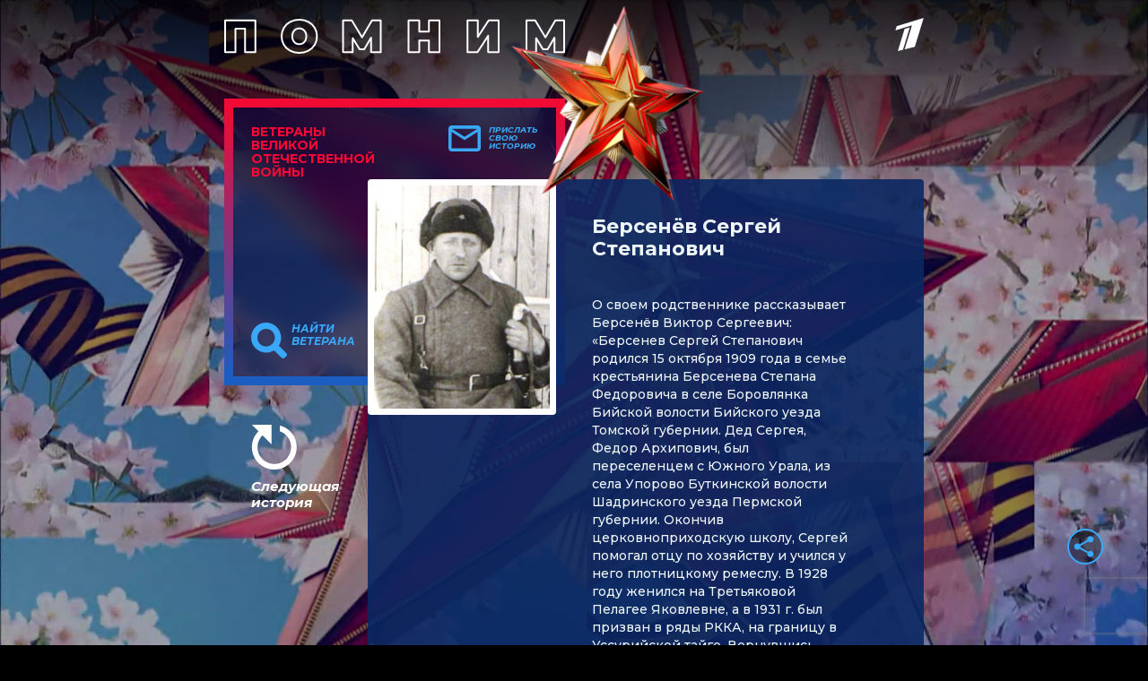

--- FILE ---
content_type: text/html
request_url: https://tns-counter.ru/nc01a**R%3Eundefined*1tv/ru/UTF-8/tmsec=1tv/156275315***
body_size: 13
content:
C83271146970818FG1768980879:C83271146970818FG1768980879

--- FILE ---
content_type: text/html; charset=utf-8
request_url: https://www.google.com/recaptcha/api2/anchor?ar=1&k=6LcJQm0pAAAAAOKTfX-HJv1i1QnQhK_JZDMmzv_i&co=aHR0cHM6Ly92ZXRlcmFuaS4xdHYucnU6NDQz&hl=en&v=PoyoqOPhxBO7pBk68S4YbpHZ&size=invisible&anchor-ms=20000&execute-ms=30000&cb=318e03r979ir
body_size: 48848
content:
<!DOCTYPE HTML><html dir="ltr" lang="en"><head><meta http-equiv="Content-Type" content="text/html; charset=UTF-8">
<meta http-equiv="X-UA-Compatible" content="IE=edge">
<title>reCAPTCHA</title>
<style type="text/css">
/* cyrillic-ext */
@font-face {
  font-family: 'Roboto';
  font-style: normal;
  font-weight: 400;
  font-stretch: 100%;
  src: url(//fonts.gstatic.com/s/roboto/v48/KFO7CnqEu92Fr1ME7kSn66aGLdTylUAMa3GUBHMdazTgWw.woff2) format('woff2');
  unicode-range: U+0460-052F, U+1C80-1C8A, U+20B4, U+2DE0-2DFF, U+A640-A69F, U+FE2E-FE2F;
}
/* cyrillic */
@font-face {
  font-family: 'Roboto';
  font-style: normal;
  font-weight: 400;
  font-stretch: 100%;
  src: url(//fonts.gstatic.com/s/roboto/v48/KFO7CnqEu92Fr1ME7kSn66aGLdTylUAMa3iUBHMdazTgWw.woff2) format('woff2');
  unicode-range: U+0301, U+0400-045F, U+0490-0491, U+04B0-04B1, U+2116;
}
/* greek-ext */
@font-face {
  font-family: 'Roboto';
  font-style: normal;
  font-weight: 400;
  font-stretch: 100%;
  src: url(//fonts.gstatic.com/s/roboto/v48/KFO7CnqEu92Fr1ME7kSn66aGLdTylUAMa3CUBHMdazTgWw.woff2) format('woff2');
  unicode-range: U+1F00-1FFF;
}
/* greek */
@font-face {
  font-family: 'Roboto';
  font-style: normal;
  font-weight: 400;
  font-stretch: 100%;
  src: url(//fonts.gstatic.com/s/roboto/v48/KFO7CnqEu92Fr1ME7kSn66aGLdTylUAMa3-UBHMdazTgWw.woff2) format('woff2');
  unicode-range: U+0370-0377, U+037A-037F, U+0384-038A, U+038C, U+038E-03A1, U+03A3-03FF;
}
/* math */
@font-face {
  font-family: 'Roboto';
  font-style: normal;
  font-weight: 400;
  font-stretch: 100%;
  src: url(//fonts.gstatic.com/s/roboto/v48/KFO7CnqEu92Fr1ME7kSn66aGLdTylUAMawCUBHMdazTgWw.woff2) format('woff2');
  unicode-range: U+0302-0303, U+0305, U+0307-0308, U+0310, U+0312, U+0315, U+031A, U+0326-0327, U+032C, U+032F-0330, U+0332-0333, U+0338, U+033A, U+0346, U+034D, U+0391-03A1, U+03A3-03A9, U+03B1-03C9, U+03D1, U+03D5-03D6, U+03F0-03F1, U+03F4-03F5, U+2016-2017, U+2034-2038, U+203C, U+2040, U+2043, U+2047, U+2050, U+2057, U+205F, U+2070-2071, U+2074-208E, U+2090-209C, U+20D0-20DC, U+20E1, U+20E5-20EF, U+2100-2112, U+2114-2115, U+2117-2121, U+2123-214F, U+2190, U+2192, U+2194-21AE, U+21B0-21E5, U+21F1-21F2, U+21F4-2211, U+2213-2214, U+2216-22FF, U+2308-230B, U+2310, U+2319, U+231C-2321, U+2336-237A, U+237C, U+2395, U+239B-23B7, U+23D0, U+23DC-23E1, U+2474-2475, U+25AF, U+25B3, U+25B7, U+25BD, U+25C1, U+25CA, U+25CC, U+25FB, U+266D-266F, U+27C0-27FF, U+2900-2AFF, U+2B0E-2B11, U+2B30-2B4C, U+2BFE, U+3030, U+FF5B, U+FF5D, U+1D400-1D7FF, U+1EE00-1EEFF;
}
/* symbols */
@font-face {
  font-family: 'Roboto';
  font-style: normal;
  font-weight: 400;
  font-stretch: 100%;
  src: url(//fonts.gstatic.com/s/roboto/v48/KFO7CnqEu92Fr1ME7kSn66aGLdTylUAMaxKUBHMdazTgWw.woff2) format('woff2');
  unicode-range: U+0001-000C, U+000E-001F, U+007F-009F, U+20DD-20E0, U+20E2-20E4, U+2150-218F, U+2190, U+2192, U+2194-2199, U+21AF, U+21E6-21F0, U+21F3, U+2218-2219, U+2299, U+22C4-22C6, U+2300-243F, U+2440-244A, U+2460-24FF, U+25A0-27BF, U+2800-28FF, U+2921-2922, U+2981, U+29BF, U+29EB, U+2B00-2BFF, U+4DC0-4DFF, U+FFF9-FFFB, U+10140-1018E, U+10190-1019C, U+101A0, U+101D0-101FD, U+102E0-102FB, U+10E60-10E7E, U+1D2C0-1D2D3, U+1D2E0-1D37F, U+1F000-1F0FF, U+1F100-1F1AD, U+1F1E6-1F1FF, U+1F30D-1F30F, U+1F315, U+1F31C, U+1F31E, U+1F320-1F32C, U+1F336, U+1F378, U+1F37D, U+1F382, U+1F393-1F39F, U+1F3A7-1F3A8, U+1F3AC-1F3AF, U+1F3C2, U+1F3C4-1F3C6, U+1F3CA-1F3CE, U+1F3D4-1F3E0, U+1F3ED, U+1F3F1-1F3F3, U+1F3F5-1F3F7, U+1F408, U+1F415, U+1F41F, U+1F426, U+1F43F, U+1F441-1F442, U+1F444, U+1F446-1F449, U+1F44C-1F44E, U+1F453, U+1F46A, U+1F47D, U+1F4A3, U+1F4B0, U+1F4B3, U+1F4B9, U+1F4BB, U+1F4BF, U+1F4C8-1F4CB, U+1F4D6, U+1F4DA, U+1F4DF, U+1F4E3-1F4E6, U+1F4EA-1F4ED, U+1F4F7, U+1F4F9-1F4FB, U+1F4FD-1F4FE, U+1F503, U+1F507-1F50B, U+1F50D, U+1F512-1F513, U+1F53E-1F54A, U+1F54F-1F5FA, U+1F610, U+1F650-1F67F, U+1F687, U+1F68D, U+1F691, U+1F694, U+1F698, U+1F6AD, U+1F6B2, U+1F6B9-1F6BA, U+1F6BC, U+1F6C6-1F6CF, U+1F6D3-1F6D7, U+1F6E0-1F6EA, U+1F6F0-1F6F3, U+1F6F7-1F6FC, U+1F700-1F7FF, U+1F800-1F80B, U+1F810-1F847, U+1F850-1F859, U+1F860-1F887, U+1F890-1F8AD, U+1F8B0-1F8BB, U+1F8C0-1F8C1, U+1F900-1F90B, U+1F93B, U+1F946, U+1F984, U+1F996, U+1F9E9, U+1FA00-1FA6F, U+1FA70-1FA7C, U+1FA80-1FA89, U+1FA8F-1FAC6, U+1FACE-1FADC, U+1FADF-1FAE9, U+1FAF0-1FAF8, U+1FB00-1FBFF;
}
/* vietnamese */
@font-face {
  font-family: 'Roboto';
  font-style: normal;
  font-weight: 400;
  font-stretch: 100%;
  src: url(//fonts.gstatic.com/s/roboto/v48/KFO7CnqEu92Fr1ME7kSn66aGLdTylUAMa3OUBHMdazTgWw.woff2) format('woff2');
  unicode-range: U+0102-0103, U+0110-0111, U+0128-0129, U+0168-0169, U+01A0-01A1, U+01AF-01B0, U+0300-0301, U+0303-0304, U+0308-0309, U+0323, U+0329, U+1EA0-1EF9, U+20AB;
}
/* latin-ext */
@font-face {
  font-family: 'Roboto';
  font-style: normal;
  font-weight: 400;
  font-stretch: 100%;
  src: url(//fonts.gstatic.com/s/roboto/v48/KFO7CnqEu92Fr1ME7kSn66aGLdTylUAMa3KUBHMdazTgWw.woff2) format('woff2');
  unicode-range: U+0100-02BA, U+02BD-02C5, U+02C7-02CC, U+02CE-02D7, U+02DD-02FF, U+0304, U+0308, U+0329, U+1D00-1DBF, U+1E00-1E9F, U+1EF2-1EFF, U+2020, U+20A0-20AB, U+20AD-20C0, U+2113, U+2C60-2C7F, U+A720-A7FF;
}
/* latin */
@font-face {
  font-family: 'Roboto';
  font-style: normal;
  font-weight: 400;
  font-stretch: 100%;
  src: url(//fonts.gstatic.com/s/roboto/v48/KFO7CnqEu92Fr1ME7kSn66aGLdTylUAMa3yUBHMdazQ.woff2) format('woff2');
  unicode-range: U+0000-00FF, U+0131, U+0152-0153, U+02BB-02BC, U+02C6, U+02DA, U+02DC, U+0304, U+0308, U+0329, U+2000-206F, U+20AC, U+2122, U+2191, U+2193, U+2212, U+2215, U+FEFF, U+FFFD;
}
/* cyrillic-ext */
@font-face {
  font-family: 'Roboto';
  font-style: normal;
  font-weight: 500;
  font-stretch: 100%;
  src: url(//fonts.gstatic.com/s/roboto/v48/KFO7CnqEu92Fr1ME7kSn66aGLdTylUAMa3GUBHMdazTgWw.woff2) format('woff2');
  unicode-range: U+0460-052F, U+1C80-1C8A, U+20B4, U+2DE0-2DFF, U+A640-A69F, U+FE2E-FE2F;
}
/* cyrillic */
@font-face {
  font-family: 'Roboto';
  font-style: normal;
  font-weight: 500;
  font-stretch: 100%;
  src: url(//fonts.gstatic.com/s/roboto/v48/KFO7CnqEu92Fr1ME7kSn66aGLdTylUAMa3iUBHMdazTgWw.woff2) format('woff2');
  unicode-range: U+0301, U+0400-045F, U+0490-0491, U+04B0-04B1, U+2116;
}
/* greek-ext */
@font-face {
  font-family: 'Roboto';
  font-style: normal;
  font-weight: 500;
  font-stretch: 100%;
  src: url(//fonts.gstatic.com/s/roboto/v48/KFO7CnqEu92Fr1ME7kSn66aGLdTylUAMa3CUBHMdazTgWw.woff2) format('woff2');
  unicode-range: U+1F00-1FFF;
}
/* greek */
@font-face {
  font-family: 'Roboto';
  font-style: normal;
  font-weight: 500;
  font-stretch: 100%;
  src: url(//fonts.gstatic.com/s/roboto/v48/KFO7CnqEu92Fr1ME7kSn66aGLdTylUAMa3-UBHMdazTgWw.woff2) format('woff2');
  unicode-range: U+0370-0377, U+037A-037F, U+0384-038A, U+038C, U+038E-03A1, U+03A3-03FF;
}
/* math */
@font-face {
  font-family: 'Roboto';
  font-style: normal;
  font-weight: 500;
  font-stretch: 100%;
  src: url(//fonts.gstatic.com/s/roboto/v48/KFO7CnqEu92Fr1ME7kSn66aGLdTylUAMawCUBHMdazTgWw.woff2) format('woff2');
  unicode-range: U+0302-0303, U+0305, U+0307-0308, U+0310, U+0312, U+0315, U+031A, U+0326-0327, U+032C, U+032F-0330, U+0332-0333, U+0338, U+033A, U+0346, U+034D, U+0391-03A1, U+03A3-03A9, U+03B1-03C9, U+03D1, U+03D5-03D6, U+03F0-03F1, U+03F4-03F5, U+2016-2017, U+2034-2038, U+203C, U+2040, U+2043, U+2047, U+2050, U+2057, U+205F, U+2070-2071, U+2074-208E, U+2090-209C, U+20D0-20DC, U+20E1, U+20E5-20EF, U+2100-2112, U+2114-2115, U+2117-2121, U+2123-214F, U+2190, U+2192, U+2194-21AE, U+21B0-21E5, U+21F1-21F2, U+21F4-2211, U+2213-2214, U+2216-22FF, U+2308-230B, U+2310, U+2319, U+231C-2321, U+2336-237A, U+237C, U+2395, U+239B-23B7, U+23D0, U+23DC-23E1, U+2474-2475, U+25AF, U+25B3, U+25B7, U+25BD, U+25C1, U+25CA, U+25CC, U+25FB, U+266D-266F, U+27C0-27FF, U+2900-2AFF, U+2B0E-2B11, U+2B30-2B4C, U+2BFE, U+3030, U+FF5B, U+FF5D, U+1D400-1D7FF, U+1EE00-1EEFF;
}
/* symbols */
@font-face {
  font-family: 'Roboto';
  font-style: normal;
  font-weight: 500;
  font-stretch: 100%;
  src: url(//fonts.gstatic.com/s/roboto/v48/KFO7CnqEu92Fr1ME7kSn66aGLdTylUAMaxKUBHMdazTgWw.woff2) format('woff2');
  unicode-range: U+0001-000C, U+000E-001F, U+007F-009F, U+20DD-20E0, U+20E2-20E4, U+2150-218F, U+2190, U+2192, U+2194-2199, U+21AF, U+21E6-21F0, U+21F3, U+2218-2219, U+2299, U+22C4-22C6, U+2300-243F, U+2440-244A, U+2460-24FF, U+25A0-27BF, U+2800-28FF, U+2921-2922, U+2981, U+29BF, U+29EB, U+2B00-2BFF, U+4DC0-4DFF, U+FFF9-FFFB, U+10140-1018E, U+10190-1019C, U+101A0, U+101D0-101FD, U+102E0-102FB, U+10E60-10E7E, U+1D2C0-1D2D3, U+1D2E0-1D37F, U+1F000-1F0FF, U+1F100-1F1AD, U+1F1E6-1F1FF, U+1F30D-1F30F, U+1F315, U+1F31C, U+1F31E, U+1F320-1F32C, U+1F336, U+1F378, U+1F37D, U+1F382, U+1F393-1F39F, U+1F3A7-1F3A8, U+1F3AC-1F3AF, U+1F3C2, U+1F3C4-1F3C6, U+1F3CA-1F3CE, U+1F3D4-1F3E0, U+1F3ED, U+1F3F1-1F3F3, U+1F3F5-1F3F7, U+1F408, U+1F415, U+1F41F, U+1F426, U+1F43F, U+1F441-1F442, U+1F444, U+1F446-1F449, U+1F44C-1F44E, U+1F453, U+1F46A, U+1F47D, U+1F4A3, U+1F4B0, U+1F4B3, U+1F4B9, U+1F4BB, U+1F4BF, U+1F4C8-1F4CB, U+1F4D6, U+1F4DA, U+1F4DF, U+1F4E3-1F4E6, U+1F4EA-1F4ED, U+1F4F7, U+1F4F9-1F4FB, U+1F4FD-1F4FE, U+1F503, U+1F507-1F50B, U+1F50D, U+1F512-1F513, U+1F53E-1F54A, U+1F54F-1F5FA, U+1F610, U+1F650-1F67F, U+1F687, U+1F68D, U+1F691, U+1F694, U+1F698, U+1F6AD, U+1F6B2, U+1F6B9-1F6BA, U+1F6BC, U+1F6C6-1F6CF, U+1F6D3-1F6D7, U+1F6E0-1F6EA, U+1F6F0-1F6F3, U+1F6F7-1F6FC, U+1F700-1F7FF, U+1F800-1F80B, U+1F810-1F847, U+1F850-1F859, U+1F860-1F887, U+1F890-1F8AD, U+1F8B0-1F8BB, U+1F8C0-1F8C1, U+1F900-1F90B, U+1F93B, U+1F946, U+1F984, U+1F996, U+1F9E9, U+1FA00-1FA6F, U+1FA70-1FA7C, U+1FA80-1FA89, U+1FA8F-1FAC6, U+1FACE-1FADC, U+1FADF-1FAE9, U+1FAF0-1FAF8, U+1FB00-1FBFF;
}
/* vietnamese */
@font-face {
  font-family: 'Roboto';
  font-style: normal;
  font-weight: 500;
  font-stretch: 100%;
  src: url(//fonts.gstatic.com/s/roboto/v48/KFO7CnqEu92Fr1ME7kSn66aGLdTylUAMa3OUBHMdazTgWw.woff2) format('woff2');
  unicode-range: U+0102-0103, U+0110-0111, U+0128-0129, U+0168-0169, U+01A0-01A1, U+01AF-01B0, U+0300-0301, U+0303-0304, U+0308-0309, U+0323, U+0329, U+1EA0-1EF9, U+20AB;
}
/* latin-ext */
@font-face {
  font-family: 'Roboto';
  font-style: normal;
  font-weight: 500;
  font-stretch: 100%;
  src: url(//fonts.gstatic.com/s/roboto/v48/KFO7CnqEu92Fr1ME7kSn66aGLdTylUAMa3KUBHMdazTgWw.woff2) format('woff2');
  unicode-range: U+0100-02BA, U+02BD-02C5, U+02C7-02CC, U+02CE-02D7, U+02DD-02FF, U+0304, U+0308, U+0329, U+1D00-1DBF, U+1E00-1E9F, U+1EF2-1EFF, U+2020, U+20A0-20AB, U+20AD-20C0, U+2113, U+2C60-2C7F, U+A720-A7FF;
}
/* latin */
@font-face {
  font-family: 'Roboto';
  font-style: normal;
  font-weight: 500;
  font-stretch: 100%;
  src: url(//fonts.gstatic.com/s/roboto/v48/KFO7CnqEu92Fr1ME7kSn66aGLdTylUAMa3yUBHMdazQ.woff2) format('woff2');
  unicode-range: U+0000-00FF, U+0131, U+0152-0153, U+02BB-02BC, U+02C6, U+02DA, U+02DC, U+0304, U+0308, U+0329, U+2000-206F, U+20AC, U+2122, U+2191, U+2193, U+2212, U+2215, U+FEFF, U+FFFD;
}
/* cyrillic-ext */
@font-face {
  font-family: 'Roboto';
  font-style: normal;
  font-weight: 900;
  font-stretch: 100%;
  src: url(//fonts.gstatic.com/s/roboto/v48/KFO7CnqEu92Fr1ME7kSn66aGLdTylUAMa3GUBHMdazTgWw.woff2) format('woff2');
  unicode-range: U+0460-052F, U+1C80-1C8A, U+20B4, U+2DE0-2DFF, U+A640-A69F, U+FE2E-FE2F;
}
/* cyrillic */
@font-face {
  font-family: 'Roboto';
  font-style: normal;
  font-weight: 900;
  font-stretch: 100%;
  src: url(//fonts.gstatic.com/s/roboto/v48/KFO7CnqEu92Fr1ME7kSn66aGLdTylUAMa3iUBHMdazTgWw.woff2) format('woff2');
  unicode-range: U+0301, U+0400-045F, U+0490-0491, U+04B0-04B1, U+2116;
}
/* greek-ext */
@font-face {
  font-family: 'Roboto';
  font-style: normal;
  font-weight: 900;
  font-stretch: 100%;
  src: url(//fonts.gstatic.com/s/roboto/v48/KFO7CnqEu92Fr1ME7kSn66aGLdTylUAMa3CUBHMdazTgWw.woff2) format('woff2');
  unicode-range: U+1F00-1FFF;
}
/* greek */
@font-face {
  font-family: 'Roboto';
  font-style: normal;
  font-weight: 900;
  font-stretch: 100%;
  src: url(//fonts.gstatic.com/s/roboto/v48/KFO7CnqEu92Fr1ME7kSn66aGLdTylUAMa3-UBHMdazTgWw.woff2) format('woff2');
  unicode-range: U+0370-0377, U+037A-037F, U+0384-038A, U+038C, U+038E-03A1, U+03A3-03FF;
}
/* math */
@font-face {
  font-family: 'Roboto';
  font-style: normal;
  font-weight: 900;
  font-stretch: 100%;
  src: url(//fonts.gstatic.com/s/roboto/v48/KFO7CnqEu92Fr1ME7kSn66aGLdTylUAMawCUBHMdazTgWw.woff2) format('woff2');
  unicode-range: U+0302-0303, U+0305, U+0307-0308, U+0310, U+0312, U+0315, U+031A, U+0326-0327, U+032C, U+032F-0330, U+0332-0333, U+0338, U+033A, U+0346, U+034D, U+0391-03A1, U+03A3-03A9, U+03B1-03C9, U+03D1, U+03D5-03D6, U+03F0-03F1, U+03F4-03F5, U+2016-2017, U+2034-2038, U+203C, U+2040, U+2043, U+2047, U+2050, U+2057, U+205F, U+2070-2071, U+2074-208E, U+2090-209C, U+20D0-20DC, U+20E1, U+20E5-20EF, U+2100-2112, U+2114-2115, U+2117-2121, U+2123-214F, U+2190, U+2192, U+2194-21AE, U+21B0-21E5, U+21F1-21F2, U+21F4-2211, U+2213-2214, U+2216-22FF, U+2308-230B, U+2310, U+2319, U+231C-2321, U+2336-237A, U+237C, U+2395, U+239B-23B7, U+23D0, U+23DC-23E1, U+2474-2475, U+25AF, U+25B3, U+25B7, U+25BD, U+25C1, U+25CA, U+25CC, U+25FB, U+266D-266F, U+27C0-27FF, U+2900-2AFF, U+2B0E-2B11, U+2B30-2B4C, U+2BFE, U+3030, U+FF5B, U+FF5D, U+1D400-1D7FF, U+1EE00-1EEFF;
}
/* symbols */
@font-face {
  font-family: 'Roboto';
  font-style: normal;
  font-weight: 900;
  font-stretch: 100%;
  src: url(//fonts.gstatic.com/s/roboto/v48/KFO7CnqEu92Fr1ME7kSn66aGLdTylUAMaxKUBHMdazTgWw.woff2) format('woff2');
  unicode-range: U+0001-000C, U+000E-001F, U+007F-009F, U+20DD-20E0, U+20E2-20E4, U+2150-218F, U+2190, U+2192, U+2194-2199, U+21AF, U+21E6-21F0, U+21F3, U+2218-2219, U+2299, U+22C4-22C6, U+2300-243F, U+2440-244A, U+2460-24FF, U+25A0-27BF, U+2800-28FF, U+2921-2922, U+2981, U+29BF, U+29EB, U+2B00-2BFF, U+4DC0-4DFF, U+FFF9-FFFB, U+10140-1018E, U+10190-1019C, U+101A0, U+101D0-101FD, U+102E0-102FB, U+10E60-10E7E, U+1D2C0-1D2D3, U+1D2E0-1D37F, U+1F000-1F0FF, U+1F100-1F1AD, U+1F1E6-1F1FF, U+1F30D-1F30F, U+1F315, U+1F31C, U+1F31E, U+1F320-1F32C, U+1F336, U+1F378, U+1F37D, U+1F382, U+1F393-1F39F, U+1F3A7-1F3A8, U+1F3AC-1F3AF, U+1F3C2, U+1F3C4-1F3C6, U+1F3CA-1F3CE, U+1F3D4-1F3E0, U+1F3ED, U+1F3F1-1F3F3, U+1F3F5-1F3F7, U+1F408, U+1F415, U+1F41F, U+1F426, U+1F43F, U+1F441-1F442, U+1F444, U+1F446-1F449, U+1F44C-1F44E, U+1F453, U+1F46A, U+1F47D, U+1F4A3, U+1F4B0, U+1F4B3, U+1F4B9, U+1F4BB, U+1F4BF, U+1F4C8-1F4CB, U+1F4D6, U+1F4DA, U+1F4DF, U+1F4E3-1F4E6, U+1F4EA-1F4ED, U+1F4F7, U+1F4F9-1F4FB, U+1F4FD-1F4FE, U+1F503, U+1F507-1F50B, U+1F50D, U+1F512-1F513, U+1F53E-1F54A, U+1F54F-1F5FA, U+1F610, U+1F650-1F67F, U+1F687, U+1F68D, U+1F691, U+1F694, U+1F698, U+1F6AD, U+1F6B2, U+1F6B9-1F6BA, U+1F6BC, U+1F6C6-1F6CF, U+1F6D3-1F6D7, U+1F6E0-1F6EA, U+1F6F0-1F6F3, U+1F6F7-1F6FC, U+1F700-1F7FF, U+1F800-1F80B, U+1F810-1F847, U+1F850-1F859, U+1F860-1F887, U+1F890-1F8AD, U+1F8B0-1F8BB, U+1F8C0-1F8C1, U+1F900-1F90B, U+1F93B, U+1F946, U+1F984, U+1F996, U+1F9E9, U+1FA00-1FA6F, U+1FA70-1FA7C, U+1FA80-1FA89, U+1FA8F-1FAC6, U+1FACE-1FADC, U+1FADF-1FAE9, U+1FAF0-1FAF8, U+1FB00-1FBFF;
}
/* vietnamese */
@font-face {
  font-family: 'Roboto';
  font-style: normal;
  font-weight: 900;
  font-stretch: 100%;
  src: url(//fonts.gstatic.com/s/roboto/v48/KFO7CnqEu92Fr1ME7kSn66aGLdTylUAMa3OUBHMdazTgWw.woff2) format('woff2');
  unicode-range: U+0102-0103, U+0110-0111, U+0128-0129, U+0168-0169, U+01A0-01A1, U+01AF-01B0, U+0300-0301, U+0303-0304, U+0308-0309, U+0323, U+0329, U+1EA0-1EF9, U+20AB;
}
/* latin-ext */
@font-face {
  font-family: 'Roboto';
  font-style: normal;
  font-weight: 900;
  font-stretch: 100%;
  src: url(//fonts.gstatic.com/s/roboto/v48/KFO7CnqEu92Fr1ME7kSn66aGLdTylUAMa3KUBHMdazTgWw.woff2) format('woff2');
  unicode-range: U+0100-02BA, U+02BD-02C5, U+02C7-02CC, U+02CE-02D7, U+02DD-02FF, U+0304, U+0308, U+0329, U+1D00-1DBF, U+1E00-1E9F, U+1EF2-1EFF, U+2020, U+20A0-20AB, U+20AD-20C0, U+2113, U+2C60-2C7F, U+A720-A7FF;
}
/* latin */
@font-face {
  font-family: 'Roboto';
  font-style: normal;
  font-weight: 900;
  font-stretch: 100%;
  src: url(//fonts.gstatic.com/s/roboto/v48/KFO7CnqEu92Fr1ME7kSn66aGLdTylUAMa3yUBHMdazQ.woff2) format('woff2');
  unicode-range: U+0000-00FF, U+0131, U+0152-0153, U+02BB-02BC, U+02C6, U+02DA, U+02DC, U+0304, U+0308, U+0329, U+2000-206F, U+20AC, U+2122, U+2191, U+2193, U+2212, U+2215, U+FEFF, U+FFFD;
}

</style>
<link rel="stylesheet" type="text/css" href="https://www.gstatic.com/recaptcha/releases/PoyoqOPhxBO7pBk68S4YbpHZ/styles__ltr.css">
<script nonce="Xby3B7Gq9a3Xzuu8xjfbiQ" type="text/javascript">window['__recaptcha_api'] = 'https://www.google.com/recaptcha/api2/';</script>
<script type="text/javascript" src="https://www.gstatic.com/recaptcha/releases/PoyoqOPhxBO7pBk68S4YbpHZ/recaptcha__en.js" nonce="Xby3B7Gq9a3Xzuu8xjfbiQ">
      
    </script></head>
<body><div id="rc-anchor-alert" class="rc-anchor-alert"></div>
<input type="hidden" id="recaptcha-token" value="[base64]">
<script type="text/javascript" nonce="Xby3B7Gq9a3Xzuu8xjfbiQ">
      recaptcha.anchor.Main.init("[\x22ainput\x22,[\x22bgdata\x22,\x22\x22,\[base64]/[base64]/[base64]/[base64]/[base64]/UltsKytdPUU6KEU8MjA0OD9SW2wrK109RT4+NnwxOTI6KChFJjY0NTEyKT09NTUyOTYmJk0rMTxjLmxlbmd0aCYmKGMuY2hhckNvZGVBdChNKzEpJjY0NTEyKT09NTYzMjA/[base64]/[base64]/[base64]/[base64]/[base64]/[base64]/[base64]\x22,\[base64]\\u003d\x22,\x22esK1wqx6w5PCsX/CpMKTScKGY8O7woofJcOVw5RDwpbDscOEbWMVccK+w5lcXsK9eF3Dt8Ojwrhsc8OHw4nCsQ7CtgkwwoE0wqd0X8KYfMK7ARXDlVVYacKswqTDgcKBw6PDnsKuw4fDjyPChnjCjsKLwrXCgcKPw5fCnzbDlcKkL8KfZnXDl8OqwqPDkcOHw6/Cj8OkwrMXY8Krwp1nQzYSwrQhwpoDFcKqwofDp1/Dn8K3w5jCj8OaG19WwoMkwoXCrMKjwqgZCcKwEXTDscO3wrbCusOfwoLChiPDgwjCgsOkw5LDpMOFwq8awqVnFMOPwpcywqZMS8OTwr4OUMKYw69ZZMKnwqt+w6hbw5/CjArDigTCo2XCjcOhKcKUw4FGwqzDvcOCI8OcCg4JFcK5UzppfcOcEsKORsOLGcOCwpPDjW/DhsKGw73ChjLDqAJMajPCtysKw7lSw6gnwo3CgALDtR3Dh8KtD8OkwqV0wr7DvsKYw43Dv2pOVMKvMcKRw4rCpsOxKg92KX3CtW4AwqLDqnlcw5zCnVTCsF1rw4M/[base64]/wqohd2zCvcOHRhl7wrjDnMKTw5gqw5jCri0lw6AcwrdkY13DlAgPw4jDhMO/[base64]/CqcOsb0R1PwZdK0gYwqbDuFJSYMOcwqE5wplvBMK3DsKxN8KZw6DDvsKfOcOrwpfCgcKEw74ew7YXw7Q4fMKpfjNIwpLDkMOGwqbCj8OYwovDnVnCvX/DpcOhwqFIwrDCkcKDQMKVwrxnXcOgw5DCohMGAMK8wqonw7UfwpfDmMKbwr9uHcKbTsK2wqTDrTvCmmHDlWRwYR88F1XCsMKMEMOUFXpADU7DlCNbHj0Rw4ApY1nDiwAOLj3CkjF7wrlKwppwAsOYf8OawqvDs8OpScKbw4cjGhUdecKfwrPDisOywqh5w7M/w5zDjMKpW8OqwpcCVcKowqgrw63CqsO6w4NcDMKgAcOjd8OVw6ZBw7pKw4FFw6TCuDsLw6fCgcKpw69VE8KCMC/CksKSTy/[base64]/CsMO/[base64]/[base64]/wpIOGhoWZjMPUsOSUMKNw6nDosKDw4jDqEDDs8KDRsK8HcKSQsKPw5DDscOPw4/[base64]/Cg8KMfsKIJB81LmLDpgwxb2PCj8KFw5LCgh3DkGzCq8OPwrnCrCDDhhzCuMO9S8K6IsKbwqrCgsOMBMK9asO2w5rCmwDCoUnCs0gew7LCv8OWKTJ/wqTDpg5Tw4ocw5NAwoxeLV0dwocEw6dpexlkXGHDuUDDhMOmdz9GwoULbhjClEgUYsK0McOmw7zCjjzCnsKZwojCucORV8OKZgfCsAdvw5fDgmfDhMO2w6o/wrDDlsK5Fy/DtzkUwoLDgzFORj/DlMOGwrwEw67DuhRsM8Kxw5xEwo3DhsKswrTDvVcYw6nChsKawppZwpFwIsO+w5/[base64]/wq/CugjDujYGCcOaw40aLsOUwpRzwoPCkMOHMFFTwr3CiF/CqjzDsUDCvi4BScOWFsOLwowlw4XCnC13wqvCncKBw5jCqRvCmQ1TJkrCmcO/w5o/M0V9U8KHw6fDgTjDhC5QRjTDrcKgw7rCpMOXBsOwwrHCjSULw6BGQFEGD1rCl8OEXcKMw5xaw4LDjC/DsH7DgWp9U8KmGlMMaHp/[base64]/[base64]/CjDlQwoXDtkTCoQ/Ck8OFw4nDisKcwq0Xw6xqCyldwq1+fwlBwpXDp8OyGMOMw4rCmcKyw6QXfsKQNSpSw4MsIcOdw4Mdw4tMU8Omw65Xw7JaworCocOAWwPDkR/DgMKOw5vCkX97QMOywq/DvDQ3IG/Dv0UVw7cwKMKqw7hqcjvDhMOkfC8tw6d2RMKOw4/[base64]/DjcOEwqt1w5LCsWnDhVU6w6ldw4BFdsKMYMOAwq1Qwq5ywpnCqX/Di00+w6PDgQfCmgzDkiwgwqfDlcKlw5pzSgXDsz7Cu8Obw4Ibw67DucKNwqLCsmrCg8OMwpzDgsOhwqMWJRTCo13CuxggDB/Cvlo3wo4Zw4vCuWLDinzCmMKYwrXCizkBwr/CpsK3wrU7dcOwwrBFIk/DnGEWQMKMw5Uyw7HCsMKlw7rDqsOzFi/DtsK8w6fCggvDu8KHFsKPw4jCiMKuwrHCsBw9FsKncylewr1twqhzw5Ebw7hxwqjCgmpSVsOdwpJLw4YBHWgMwpnCuBTDvsK4wr/CuD7DjMOgw6jDqMOLd1gQGmBPb00rOMKEw4jDoMKQwq9yNFpTRcOVwpt/cnLDoE5maUbDuXhyMElyw5nDocKrLwp4w7Jgw758wqfDiGLDjMOjGVjDqsOxw55PwqkdwoMPw4rCvi4cEsKzacOZwrlwwpEZWMOdQjp2fl7CnCvCt8O0wpfDqVVjw7zCjmfDpcKEAGbCo8OaCMOpw7AKA17ChyYOWRXDrcK3YMOdwqwMwr1/CSFZw7vCncKdWcKawogDw5bCmsOlb8K5czEtwqwpacKKwq/Dmx/Cr8OnMcO5UGPDimpxJMOMwqABw6HDkcOhAU1kBSJawpxawrIrH8Kfw6oxwqbDgEl4wq3CsFk5woTChCkHUMOBwqnCiMOww6XCo31IKxfDmsOOD2UKZMKpBHnCnVPCvcK/UWbDtndAenHDkQHCvsKBwpXDtsOFEUjCkR8XwozCpyIZwq7DoMK2wqJhw7zDjy5KBR/DrsO7w7JIKcOEwqHDgFrDj8OkcC7CiXBpwpLCjMK6wpQpwoc5b8KeD3lgUcKXwr4cZMOGb8O+wqfCpMOZw4jDsgxqBcKMbsKNXDLCiV1nwrEnwoghQMORwrDCoALCrSZSQ8KuR8KNw78IMUodBz0ICMOHw53DlSTCicOyw5fCoXMOKwxsXjhawqZQw4rDgHprwqjDrA/CgGfDjMOrIMOaOMKiwq4eYwjCg8KFNE/CmsOww5nDlFTDiXwWwqTCmCggwqDDjiLDhcOWw7ROwrrDm8O+w6sZwrhRwqUIw6IdccOpOsOAYWfDh8KUC2I1ecKmw6gsw5TDiGTCu0R3w77CgcKtwrh/XMKeKXvDtcOOC8OFRwDCjlzDtMK3WSdxKmTDmcOFa2TCksOGwoLDkAjCoTXDs8KEwpBAADwSJMOuXX5ew5EJw5ZNbsOPw7d8fyXDhcOCw7rCqsKaccOUw5oSVjnDkgzCncKnF8Kuw7jDusKIwoXClMOYwqbCiXJjwr4SWELDhANuIzLDiwDCt8O7w4/Ctj0hwo5cw6U/wpkVccKrR8KPEzjDjsKHw65uVTVSf8OYKz44R8KXwrVbd8OcDMO3U8OlWC3DnXpZEcKIw6dsw57Dj8K4wq/CgcORUCAwwot6McO1wrDDjMKRN8KdWsKIw7I4w6pIwoLDo1DCoMKuTXs/a2XDiVvCkWIGZWNxflvDk1DDiwvDlsO9eiYENMKpwo3DpBXDuDLDpsOUwp7DucOBwogWw5ouIVXDlVDCrRjDlA/CnSHCucORNMKabMKMw5DDgDk1QVjDvcKJwrVaw4QGdznCmkY0LiRMwpFPR0BDw5Q/wr/DlcO9wqIBPsKXw7seKFIVJVLCqcK0a8KTWsOoAXhTwqEFDMK1Hndwwq0Ww41Aw7XDosOfwr1ybg/DrMKRw4nDl1xoH0wBTsKFJkXDocKCwodGTcKIemEmFcOgS8O9woA8G183S8OmbXzDqTfCmcK0w4XDk8ObScO5woQgw7rDvcKzMDLCrMO4VsOMAyFWXMKiDnfCrEUVwqjDqT/Cin/CtS3Dgg7DgEkawqvCvEnCicK9EGBMOMKswot2w4Uiw53DiDQDw64lBcK/XjvDrMK7JMOWXVjCtXXDiwgHBRkCHsOkEsOOw5Faw6pHBcK0wr7DjzAYBn3CoMKfwpNICsO0NUbDiMO8wp7CjMKswrFIwox9Q3ZECQXDjAHCuHvDnXTCjMKKR8O8VsOaMVTDh8OHSSrCmW51CgDDjMKcF8Kvw4UOM1MnT8OBcMOrwqU6SMK/w4LDmUkmRSrCmiR4wpY4woTCi3TDiCNJw4xywpjCuXHCvcOlZ8KHwrnCsAZlwp3Dl1pAQcKiQkAXw5dWwopVw61lwpw0N8OBGMKMccOqP8KxbMOww6jCq2/CplXDlcK0wrnDtMKiSUjDsi4DwozCkcO8wo3CrMKbOjdGwo1awpLDj2w6RcOnw43Ci1U/[base64]/CjMKvbcO1HhTChwgSw5fCpcKUw67DmsKJw7QlUcOZZhHDtMOqw70Jw7vDtTXDmsOjRcOPA8O8X8OIfXNPw7RqM8OdaUHDjMOCVDPCsWHDnTs/[base64]/CkcK4w65Nw6vDrkfDlFDCty/DmVgrwqTCsMO7w7EfLsOVw6TCmsK8w6tvf8KewofDvMKhbMOvOMOow7lUMh1qwq/Du0fDksK0fcOcw7kOwqhJP8O7dcOwwpEEw4R7SVXCuxtgw4jDjSQPw5hbOh/[base64]/DohsrFRBWw7EHw5fCjMK7w4x5PcOFG8KHw780w5DCo8OvwpdnYcOQfsOEJGHCosKlw4IYw5tVD0t4S8KUwqYBw7wlwq8Mc8KfwqEmwqtgAMO3OsOaw5gewr/Dt0TCjMKPw7HDhsOHOi8UcMOdZwvCs8Kcw6RFwr7CksOVOsKQwqzCksOHwoMJRcKjw4gPAx/DlDlCUsKRw5DDr8OFw5suGVnDgifCk8OleE/DqxxfaMKlIG/Dq8OKccO/[base64]/Do2VhMsKnw7chdE8bW0zDiAjCrcKKw5p0bsKUw7hDOcK4w5DClMOYXcKuwrU3woNewrrDtFbChhPCjMORB8KaKMKywpjDgThYdydgwq7CuMKCAcOxwqABbsOnZw/DgcOjw4TCiRvCiMKJw6LCpMOBPMOGaz59SsKnIA5TwqJ5w5vCpzZQwr9Gw7ItTyXDsMKdwqBhDsKqwoHCsSUAdcObwrPDmGXCjnA0w5Vcw481DMK3Dj8Rw53CtsO6F3wNwrYQw7LCsz4Zw5TDoxNcIR/DqwkQfsKEw5HDmkQ7NcOYfxAvF8OjKDgEw5/Cg8KTJxfDpMOewofDuyQowobCv8OmwrMQwq/Dm8O/YsKMG3x4w4/CrT3DhQA/wrPCrkxkwrbDnsOHK0xJbcOxFxVUKifDj8KJRMKpwoXDq8OQbWMdwoRoDsKXZsKKMMOMC8OCNsOPw6bDlMOoCmXCokQ/w6TCmcO+d8Kbw6J6w4PDr8KmfmRNX8OMw4HCrcOWSAg4YcO2wpcnwo/Ds3LCnMOVwqxAC8KaYMOwPsKuwrjCoMO3dnpWwo4cw4UYwobDlQrDgcKNPsOhwrjDsH9Uw7J6wqlOw4lUwrfDqkTDuUXCvHVaw5/Co8OJwo/DslDCq8O9wqXDplXCoznCvifCksOCXk/CnSXDncOvwrnCt8KRHMKLacKKIMOTQsOyw6fCocO4wo7ClWYFJiMlZj5WMMKjPMOnw4zDgcOewqhhwo3DmEI3C8KQaApvGsOfTGZ+w6Mvwo04KMOWWMOGE8OdWsOhBMKYw5YIZy/DsMOvw6l+QMKrwpdLw7LCknHCicOOw4zCi8Kjw63Dv8O2w7Q4wrZJU8OcwrJhViPDjMOvJ8ORwqMmw7zChH7CisKnw6bDtiXCs8KuZggaw6nDghBdZRUOfRUVKzpnw77DnFdTC8OhBcKdCiExScKxw5DDpxBhWGzChwdnT1ksEjnDhFvDiy7CpgDCuMO/[base64]/TQxvw4nClMKAGcOOBzDCsMO+w4XCssK0wpAnW8KcwqTCjSPDncOowo/Dm8OuScKOwpjCqsO/McKlwq7CpsOcc8Oewq9nEsKywo3Cp8OtIcOFDMO1Hh3Cs3oTw5hJw63CrcKeFsKDw7TDh2tDwqLCnMKOwpxXRjLCh8OUUMKHwqnCo1TCnBkgw4QNwqEOwo5qJR7DllYKwpnCp8KubsKGR0/CncKvwq0Kw7PDoXRKwrB5DDHChXfCghIzwoYCwpxHwptCZm/DisKlw48EEwpmUnwmTGRvUMOmdSgmw718wqjCv8KowrA/BW1dw4shDhhxwpvDmcOgAnDCr0wnDcK0QSpGWsOLw4zDp8K8wqscKsK7UVoxNsKUdsOdwqAaVsKZa2fCpcOHwpDCnMO/H8ORZTTCgcKKw6PCoifDlcKfw6JZw6ItwpzDosK/w7oIFBsPRcKPw7wOw4PCqQsKwoAoEMO4w5Igwow+DsOGccK0w4DDssK6f8KCw6opw5/Du8KbEDwlEsKtBQbCkMOwwodKwoRtwrMZwqzDjsO9ZMKDw7zDqMOswpYvQDnDhMKfw4bDtsKUOA0bw7fDjcOuSmzCosOlwq7Dm8OLw5XCr8OIw68aw6/CocKsScK3RMKYNlDDj3HCkMKNeAPCocOOwrXDgcOhOl09CicGwrFKw6dNwpdFw41MNEXDl2bDkD7Dg3sTeMKMMBsSwogPw4bDkhrCkcOawpZ/[base64]/DkBI1RsO1AMKmwog+wrTCqcKGM8KAw6TDtX7CpSfCuVTClBXDoMOILELDgjJHb3zClMOLwoDDocK3wo/Cu8OdwqLDvDxDbDpDw5bDkx8xEXIbOlgVZcOWwrHDlRAgwqzChR1BwpxFaMKgHsO5woHCocOmVR/Dh8OgP1w4w4rDkcOJA34ow6tDLsOyw5fDssK0wqFxw7wmw6PCicOHR8OPNW5FOMO2wr1UwqXDs8K6EcOswqnDhxvDrsKLHcO/bcKQw6sswofDoWonw7zClMOvworDlF/CtMK6NcKWWTJoMQBIW0J/wpZ+Q8KOfcOuw7DCpMKcw4/[base64]/DrEzCrmPDsW/[base64]/w6hfw6rDjsOZNMONesO/OhjDs8KbTwrCi8KIOkwEEcOaw6rDhyvCkDYhGsOSZG3DiMOtWhUVP8Oqw6jDn8KFOldPw5nDvhHDmsOGwp3Cg8Oyw4NhwpXClh5gw5J3wogqw6k+chDCg8KwwosVwp9WN0Akw7A3K8OrwrrDlT12M8OLB8KBasOlw4PDqcKrWsK6BsKTw6DCnQ/DikLCgxPCusKXwqPCicKfYQfDllo9VsOpw7PDnTdXf1piT3RiWcOWwrJOMEcNK05Cw6Ntw5ovwrQqCsK0w4loFsKXwrx4woXDjMO6RUcTZw3DuBpGw7/CucKsGEw3wo4rBcO5w4zCoXvDsx4rw4NSK8O4GsKtLy/[base64]/CiV3DvAJRL07DgcOeR2LDi1hHw6XDozrCm8O/bcK+dyZVw6vDgWLCjxICwpvCksKIG8OBN8KQw5TDn8KuJW0cKmrCkcOFISvDq8KzH8Krf8K0d37Cg2Arw5HDmHrCmgfDjBQfw7rDvcKgwpPCm2J0bcKBw6s5MSo5wqlvw7ISLcOgw5Apwq0sc3pzw4EaOMKGw7/CgcKBw5YwdcKIwq7DicO2wowPKSvCs8KJQ8KjVhHDt3wjwrXDk2LCphhww4/CkMOHFMOWWH3CusKow48+IsOIw6PDpQ0nwrU0IcOTCMONw4fDgsOUHMOUwo94KMOcOcOKE3ArwrvDpCXDoibDnh/CmnHCmDt+YkhbQ2pfw7XCucOyw61dV8O6QsKgw6XDuVjCpsKQwqcnMsOidVlhw68bw6o+JsO8CCURw70MK8OubMOTf1rCmzsiC8KzA1vCqxJMIsKrYcOnw4ERH8O2D8KhdsOtw5AbaiIoeSXCqELCrB/[base64]/[base64]/woTDqzc+wrrDjMK1wrR+T8OKFcOjw6gnwpvCojPDg8KEw7HCicO5wpFbwobCtMKdRScNw4nCp8KBw4ZsQsOSVQIOw4U7d23DjcONw75rUsO8chpQw7/Dv2BpZ2FUNsOQwqbDgQRcw68FfMKvBsOVwqPDn1/CrnfCmsOtdsKwURHCl8Ovwr3DoGcowpFfw4lBKMKQwrcVeDHDqGMMVRFMY8OBwp3Cozt2cHARwqbChcKPTMOywqLDhXHCk2zDusOJwrQsbBlgw4UNOsKhM8Ocw7/CrHYXYsKuwrtrb8Oqwo3Djw7DjVXCrVRAVcOcw444wrlYwr1zUkHCssO0bHkHLcKzajAmwowFN2TCr8Kpw6wUU8Kdw4Mcwr/[base64]/[base64]/Dl8KgDMKUX8K6KkZ7MFPCoMOrX8KgwoV1w53CuDs4wqpqw5vCscKea1sVN2oEw6TCrjzCuH/Dr2zDusOFO8KZw4vDtTDDusODQxzDuzFcw7FobMKMwrPDv8OHLcO+wo/CocK5DV3Ci2bCtjHDq3TDiCkYw5keacO2X8Kuw7AhIsKswqvCosO9w70ZKA/[base64]/Ch2fDqCZeDGY1w5VzYcKxw5IZcyfCjcOQScKVYcOjAsKjanh6Yi/Cq0rDlsKbTsKKfsKpwrfCl0zDjsKSUBlLPWrCjcK9I1INPmEAEsK6w7zDuT/CmDrDgRwSwogxwprDmEfCpCdGY8OXw4bDswHDmMK8Lj/CuxJxwpHDqsOSw5ZFwr81BsOnwrfDscKsLE90NQPCiHI/wqozwqJbN8Kzw4XDiMOsw50NwqQ3eSJGa3zCrMOofxbDrMK+bMKMf2rDncKNwpjCrMOcD8OPw4IccVFIwq3DiMOvAkvCocOmw7LCtcOewqAUCcKsbmorBXIpPMO+QsOKb8OQZWXDthnDo8K/w6hOdnrDusOjwoTCpCB9VMKewrJ6wrQWw4NbwprCuUMkezvDqHrDpcOle8OcwoQrwq/DiMO1w4/DocOtEiBhZnnClEN8wr7CuDcmFsKmE8Krw7fChMKjw6bCh8OCwqIZd8KywrfCrcONAcK3w55eZ8Kkw63CqsOTDMKxOyfCrDfDrMOHw4lGdmMvasKTw5vCnsKSwrJLw5puw7ovwpRKwqAJw6ZpMMOlPURhw7bDm8OCwrTDvcKobiFuw4/[base64]/wpLChsOWw7wCwqRnw6TCg8OISUTDoRZgE3fDqQbCgF/DqG9ifAzDq8OACBw8wqzCqF7CoMO/AMK3Vk9MfcOnZ8KUw5PDulPCqsKHGsOXw5nCvsOLw7EZJgnCssO4wqJ0w63Di8KCCcKkcsKRwrbDqMOywos9d8OueMKQbsOEwr4Uw5RyW2V0WhTCrMKSB1zDhcOpw5J7wrDDj8OyS2nDoVR0wrHCmQA/[base64]/Dnj/CiEzDlgwTVcK4NsK3w57CsCHCpHlwWzrCk0Ezwr8Qw4dxw5LDtnfDncODNh7Ds8ORwqxAGcK1wrLDsmfCrcKSw78tw4JBf8KKesOHGcKTWsKxEsOdKUjCuGbCn8Okw4fDiSfCqzUZw78QKXbDq8Kpw7zDkcOmcWzDrk/Cn8O1w5zDpCw1dcKxw45kw6TChn/DoMKLwqJJwqgTdzrCvlc4DB/Cm8OOFMOJXsOQw6vDizspf8ONwoUpw7nCpC43esO9wok/wo7DlsKvw5BFwqE+NwpDw6opKSrCl8KcwpRXw4fDhgRiwpYGVgNsUlTDpG5CwrnDp8K2V8KdOsOIdwfDtMO/[base64]/DkCNWw6NCw7c3DcOBw6zDsnNhwr8CIEV5w5oODcOtJBzDgQMRw4kzw4TClkpUPzlKwrQlU8OYW0kAc8KbV8OuGikZw4vDg8Kfwq9vCm3CgRnCu2jDoQgdNinDsG3DlcK8f8Obw6tiF2sNwpBnGgLChnpeISAXBRxlHlhOwrdWw6hTw5cHH8KdCsOyV2nCgSZvGS/CmcO3wo3DjsOxwrNld8OrEBjCsnjCnhBSwoQIUMO8SzUyw7Ycwq7Du8O/[base64]/CucOuM8KWwoNKw5LCljDCt8OswqrDicK8woJywr4MRSISwq4JecK1NMKgw7huwo3Du8OXwr8LATLDnMONw4PCl13DocKNSMKIw7PDt8Osw6LDosKFw4jDmhwdLWsWIcOXMg3DqB/DjQcGXANjCcOfwobCjcKpTMOow5YJJsKzI8KJwq4FwokJRcKvw4kRwoPCp1IjXHNGwobCn3HDpcKEYXXCnMKCwpQbwrLCjSvDrR8Pw4wmIsK7wrs9wo8aC2/[base64]/[base64]/[base64]/ChcOKThYuDnwlw7fCq8KDTcKUGB3CncOrHTVnWwEGw7gyYsKAwobDgcOgwoZmb8OIPnFLwpjCgT16KsK2wq/[base64]/DmsOowqzDq1ZAw6zCr8Orw5AADsKMQsO5wrTCmBjDvxXDhhMDfsK1Qn7DizR/O8Kcw7YWw7R3a8KeYTd6w7rClidnRw0dw5HDqsKvOhfCosOCwoPDicOgw4oBCX5pwpTCrMKQw7RyBcKDw4rDh8KUcMKlw5jDu8KewozCtxpraMOhwpN1w7kNN8OhwpvCscKwHRTCicOHYivCvsKtIQDDmMOjw7DCkCvDvB/ChcKUwotMw6XDgMKoE23CjBbCvSzCn8Oswp3Cj0rDjkM5wr0jAMOZAsOZw6rCpjfDrBLDgGXDnA0pWwdSwopFwo3CuSFtWcODJMKEw7hdQGgHwqBKZX7Cny/DpMO3w5LDjsKQw7Q3wo5sw5JWcMOCwoh3wp3DtMKfw74Ow6zCncKzWcOlV8ONHMOtcBECwqs/[base64]/CosKxJMKANcKJwpHCmMOIw6pBSXkYVMOpRztSIHwPw63CtMOkZnM0bXFtfMKlw4kTwrQ/w4gsw7s4w7XChh0vF8KSwrkIYMOTw4jCmhRkwpjDulTCgMORWkTClcK3FzY9wrNDwohEwpdhScKXIsO/IQ/DssOhP8OJAh8TWMK2wrAVw4EDE8OpZmUVwqbCn3NzNsKyM3DDh03DvcOcw4rCo2VkcsKbQsK7eTDCmsO/[base64]/DlMK7YsKyw64VcMOQXHnDj1XChsK5wo/[base64]/UF3CuMKPUcOwAMOrEytlX8OtGsOHRlZIMzTDjsO6w7k9W8KDEX8uPlQvw4rCq8OleWXDvQ3CqCTDuQjDocKpwpUXcMOywp/ClmnCrsOjTiLDhX0iCABtQMKLesKcZWfCuQMEwqgJEyrCuMKCw7HDnMK/Ki8HwoTDgUEUEHXCnMK/[base64]/[base64]/wpw+WsKUw5HDi144w4TDmkbCh8K0eXjDocKmJMKWQMKYwo7DuMKENzkzw5/[base64]/DvsKXw5jDuCvChMKMw4oOwprDiQvDv8K7CV4Tw7XDs2vDq8KCZ8OQbMKwBE/ChUk+K8KcaMOKWwnCksKcwpJxDFDCrU8gW8OAw7fDuMKyN8OdFMO5GMKxw63DvG/DvRnDvcKgRsKewo1nwpbDkB55aH/DoRXCjWlRU11CwozDm0fCucOqMBzCncKmZ8K+Y8Khan7CqsKkwrzCqMO2DDjDlm3DsmtKw5DCosKMw7/CkcK+wqcuegbCu8KZwq1wM8OUw4DDjw7Dk8K4wprDlmtAYsO+wrQQFcKOwo/CtlxXGELDvUgnw77DncKTw7ISWinCkjl4w6bDo20sDnvDlX1CTMOqwqNFD8OlbDYuw5bCt8Kmw53DkMOmw6TDk23Dl8OPwpXCs0zDjcKhw5vCgcK+w49DFyTDtcKBw7/DiMOnBx8mJXXDkMOAw6Q/[base64]/DijDCrSrDucOnaBhvwqTCkcO0BmPDusKRQ8KRwqUZX8OEw68dRXlxdwEZwpPCl8ONZMK7w4LDj8OlL8OLwrBZHcKHDlTCqHLDvnPCisKbwqLCg044wodbG8KyDsKiGsK2B8OcQRfDv8OOwpQQPBbDsSk9w6/Cgghuw7RZQHFRw5YLw6ZEw5bCuMKCZ8OucAMVw7gVDcKiwozCssK7cHrCll0Jw6QTw6vDp8ONPC3DgcO+UlDDt8K2wpDChcOPw4fCi8KtfMOLFFnDvcOXLcOmwpEebA/Di8OSw4shfMKSwpTDlh0TesOjIsKOwrjCrcKRMSvChsKcJ8KJwrTDugvCmBzDkcOQKgAawqPDqcO9aAUzw6R3wqMNSsOBw6hqL8KNw5nDgx/[base64]/Ch3nCpsKVwrTCt8OwJ8KFw5jDlMKsSjfCiMKSMMOnwqEoGBU/OMOfwox2OsO7woLCmynDlcK6Vw7DiFDDo8KJE8KWw6nDpMKiw6c1w6clw4EPw7IOwr/DhXtEw5/CnMOfP21WwpsqwptVwpBow68PWMKswqDCknl8EMOeCMOtw6PDtcKbAVzCq37Ch8OkJMOcS2LCl8K4wrDCrsOfRVvCq0IUwooIw47Cn11vwpExTTzDlcKEIMO4wq/CoQEHwosLNDzCrwjCtBIEO8OOFDjDjjXDoBfDkcK9WcK5a1jDu8OhKwQCWcKndETCqsKpRMOKN8O/wo1kex7DhsKhCsOQN8OHwqrDucOIwrbDlGvCv3IVO8OxQXDDvsKawoEhwqLCj8ODworClw8tw4Yzw6DCjn/DggN3OTVOOcO7w4TCk8OTHMKMeMOUW8OLYg51czo4LMKdwqU6QgPDocKowpnDpSY1w7XDsXUMe8O/XDTDksODw5bDkMK+Clx/SsOTeGPCt1A+w57CosOQMMOYwoPCslrCmA7CvHLDkgHCpMO6w5zDuMKjw4k+wqHDj0TDsMK4JSJUw58HwoHDkMOBwo/[base64]/acOGw4F4w4jDncOPZMKVwojDrQpBcn7DpMKwwqXCkgPDt8KibcKCc8KEHj/Dq8KywrDDicKbwrTDlsKLFgrDoWBuwrsQSsK8ZcO/SlrCkQ8XdQESwovClE5dUh98IMK9AsKdwoQEwpxrPMKnMC7Dl2XDq8KCVlbDnxNvJMKFwpvCq3HDu8Knw4F9cTXCs8OGwofDm08uw5fDlFDDp8Onw4/DqALDsXzDp8Kuw5RYEMOKHsKXw6BMRlLDgGgmcMOpwrMdwrvDr1nDu0XDrcO/woHDjGzCh8O+w57Dj8Khc3xrIcKTwojCucOIVn3CnFnDpsKLVVTCscK8SsOIwpLDgl/[base64]/CvUHCkMOsMy9MQMOlF8KCeiNqcsOALgPCq8KHCgoRw4sQfldWw5DCm8OEw67DhMOeXHVMwpQzwpoFw4LDtX4nwr0AwpnCpsKIYcKDwovDl1PCmcKGYhYEK8OUw7TCoVBFV37Dkm/DqntNwojDnMK+Xw/CuDYGC8OowoLDr0jDu8O+wp9EwrxZLRkmCy94w6zCrcKxwqppOmrDgh/[base64]/DmcOvwq7DuFkEwrRQZsO5w4bDrcKVwpTCh11Pw5QDw5rDrsKdQmUvwovCrcKpwqXCp1/DkMOlAkkjwqlOEioVwpfCnyEEwr8Fw6EqecOmQHxow6tcAcOrwqkPEsKNw4PCp8KFwo5Jw4fCtcOvHMKcw5PDusOMJsOXTMKIw7hIwpnDniYRFVrCqBkFG17DusKVwpXDvMO5wpjCg8OlwqbCr05Gw5fDnMKMwr/Dnj5OIcO6Ri8UcwPDnj/Dvh7DssK1VsKgOB0qEsKYwptOZ8KMIcOBw6sUF8K7w4TDq8KrwogBQXwAQHQtw47DsiQ8McK+Z3vDrcOObVbDqQ/Dh8Oew7IMwqTDicOPwpZZfMKaw4wvwqvCkX7CgsOKwowdR8OEYB/DgcKWcwBIwpcRRG/ClcKSw7fDiMOLwqMDacO4NiYsw6EqwrRww57Di2IeAMOCw7nDksOaw4zChsK4wp7DrQQywqLCtMOfw7JzBMK7wox0w6DDrGLCn8K7wozCrXEQw4tNwqvCmgPCssK+woxgYcOawpvDhsOjeS/DmABnwprClmFRU8OPwpQUZF/DjMKndEvCmMOaC8K2OcOTHsKbB2/CkcOOw5/[base64]/woJ6csOcwrMDC1LDgCMSPhzDmsOACMKVVsOsw4HDhDZYVsK/IizDucKLQcOcwoFqwppgwo1UOMODwqhqd8OLchpPwr9xw5fDpiPDq182IVXCuknDlAtgw4YNw77ColgIw7XDrsO7wrodCgPDu2/DqMKzD1fDk8Kswpo9DMKdwpDDrm9gw7UowrTDkMOAw7YjwpVuPgvCii0zw41iwpTDi8ObH2vClW4fI1TCpMOww4cVw7nCmB7DlcOnw7XCssObJlJswp9Mw6MDFMOhQcOuw7PCoMOgw6TCkcOXw6g2VUPCqHJ7Km13w7xHIsOfw5VjwqlAwqPDkMKzYMOhNy/ClFzDjF3ChMOdI0JUw7LCm8OMSELCrwQVwrjCpcO8wqHDjVcRwppkAXHCrcO8wphCwoNTwoU8wo/CujTDvcKLaybDnG0dFCnDgsOyw7fCn8Kob1RiwoTDq8Owwr15wpUdw4oEJTrDu2nDqcKOwrvClsKvw7g0w63CjkXCuC5aw7vCmMKTZkFmwoANw6bCinsyS8OZF8OJS8OUaMOAwpbDtXLDg8Osw7nCt3M1NMKtCsOmHHHDtiF/NcKqesOgwrPDgnlbaxHClcKTwo/DocKkwoIMBQXDgE/Cq18GMnRgwpVNH8Oyw7DDqsKqwozChsKSwoHCtMK+acOOw68QN8KwIxM9cEbCpcO7w6ciwoIew7Eub8Kzwr3DkAtmw7opa2lxwpBJwrVkRMKBYsOqwpnCkMOfw51Cw4PCisOIwo7CrcOAZjrDlDvDlCggSGd0JFfCm8OKI8ODRsOVUcK/[base64]/Cg8ONDyEnw541w6x9w4DCrwnCpMK+KlfDslHChW3Cg0ZfRBPDiSR1fhUawrs7wqcZRXLCvMOsw5zDjcK1GFUiwpMBAMKJwocVwr94DsO8w7bCuU8yw49Kw7PDjwJewo16w7fDnm3DiRrCicKOw7/ChsK4asOHwoPDky8sw6hvw55/wo9OOsKHw7ASVn42Ki/Dt0vCj8OEw7LCoBTDrcKrOA/CqcOiw6TDmcKUw4TClMKbw7MMwqg0wqYXfxV6w6QYwrYmwrPDvRzCjnxDIi4uwrvDlzVow5nDoMOjwo/DggA8FsKAw4UXw7bCucOzYsOpagPCiDbCkDfCqxcFw7dvwpjDvhduYMOFd8KIMMK5wr1WH0J3M1nDm8OHX2gBwoLCgXzCkhnCjMO4bcOGw54JwoZqwqUmwo/[base64]/CuMKgS8OZVWdfwr8qw4/[base64]/wqpsVS/CnMK8SsK1WMKswo3CtMKnwrrDhV7DnE46wqTCmcK5w70ERcKTNxXDtMOCUwPDowtUwqkIw6MgWlHCo3Uhw6/[base64]/DpwtVwppuwo/[base64]/[base64]/Cmgh5wp1Dw6jDuG8iPBBSDsO5UwJZw5TClALCgMKsw79SwqrChcKbw5TCnsKSw7UQwqLCqkoMw7bCjcK7wrHCj8O3w6LDrBUBwoNsw6TDksONwrXCjGTDj8OWw4t7SX4FGgXDszUcIU/CsiHCqhNjRsOBwo/DnmLDkm9iM8OBw4ZvN8OeOVvCl8OZwrxRKsK+eErDtsKmwqHDksOIw5HCoRDCnw4BRhR0w4jCrsO+TMKicmJfMcOGw4x4w7rCmsOTwqnDoMKqwr/ClcOLUQnDnEA/wo8Xw4LCncKLPR3DvhsRwrMPw7fCjMOOwo/DnAAbwqvCt0g6wqBzVH/[base64]/Cn1phwrgTDENpw4lDw4HDmsOGOFTCgAHCqMOSZQTDnBjDosO9w6xAwr/DtMOkB0nDh20tFQrDqsOHwrnDjcOywrNDVcO+acK+w5xWIg9vT8OFw4R6w7poEm8yJB8/RsOVw4kwbBY3dHTCkMOsOsOEwqnDu1rDrMKZZzvCvgzCimN6c8OOw7hJw5rCr8KbwqRdw71Kw6YWGHwZC2gPFUfCjMKrcMKSVjZkKsOAwqczb8OjwphuS8KfBWZmwodKLcOlwqTCuMOtYCx/w5BDw53CggnCh8KIw5t8EQTCv8Kxw4bCty5MB8KgwrXDjGPClMKBwocow48OPE7DosOmwo/Dv3bDhcKsTcO3OjFZwpDDtBcWagYOwq1Dwo3CusO6woDCu8Ovwo7DrmTCq8KSw7kDw7Mzw71xAMKEw4XCoAbClTDCjRFtE8K/c8KIAG8yw5oWK8OOw5EZw4RwesOAwp4Uw7tYB8Oow5gnHsKvQMObw4orwp8mG8OLwp5uTRFrc2Raw7UxP0jDr1FZwoLDp0XDlMK5bRDCsMKRwr/[base64]/N8KTw77Dq3RjGcO+JsODRsOiD8ODw7nDhWLCp8KOfSQ/[base64]/w6xlw4N9wrl4PsO6w4HCkRzCncKHbXIKJcKYwpPDhyxXwpZhS8KXPsOifyjCmUNMNlbChTxnw4Q0esKpK8Krw57Dqn/CtTXDp8KDWcO1wqjCt0vCrlTCom/DtjcABsKfwqbCngVcwrtNw4DCu1pCJU8vPTkCw5/[base64]/w7Vxf8ONDzsccFY7P18wwoDCnQkGwrHDrE7DusKnw54Xw5TCtnYWJALDvXw1CmjDnTExw4w8OS/[base64]/[base64]/[base64]/[base64]/ClcOzGD9CNsOtw4dEw53CrcKTK0jCvxY\\u003d\x22],null,[\x22conf\x22,null,\x226LcJQm0pAAAAAOKTfX-HJv1i1QnQhK_JZDMmzv_i\x22,0,null,null,null,1,[21,125,63,73,95,87,41,43,42,83,102,105,109,121],[1017145,826],0,null,null,null,null,0,null,0,null,700,1,null,0,\[base64]/76lBhnEnQkZnOKMAhmv8xEZ\x22,0,0,null,null,1,null,0,0,null,null,null,0],\x22https://veterani.1tv.ru:443\x22,null,[3,1,1],null,null,null,1,3600,[\x22https://www.google.com/intl/en/policies/privacy/\x22,\x22https://www.google.com/intl/en/policies/terms/\x22],\x22DfjT2crQM++GDsW79WMsujDNfoN4PWqmpzGOkY/e4P4\\u003d\x22,1,0,null,1,1768984492688,0,0,[144,106,207,178],null,[15,139,151],\x22RC-tzkFlYjQszUHZA\x22,null,null,null,null,null,\x220dAFcWeA5rrZxjnIkjI_JLZ9rFmAUtRDG6CxS-6W6r7p0n_FpB7gbek45D2VCF2LJALvptDBU8Rj7CnVmSP8bVsE154EM551u93g\x22,1769067292432]");
    </script></body></html>